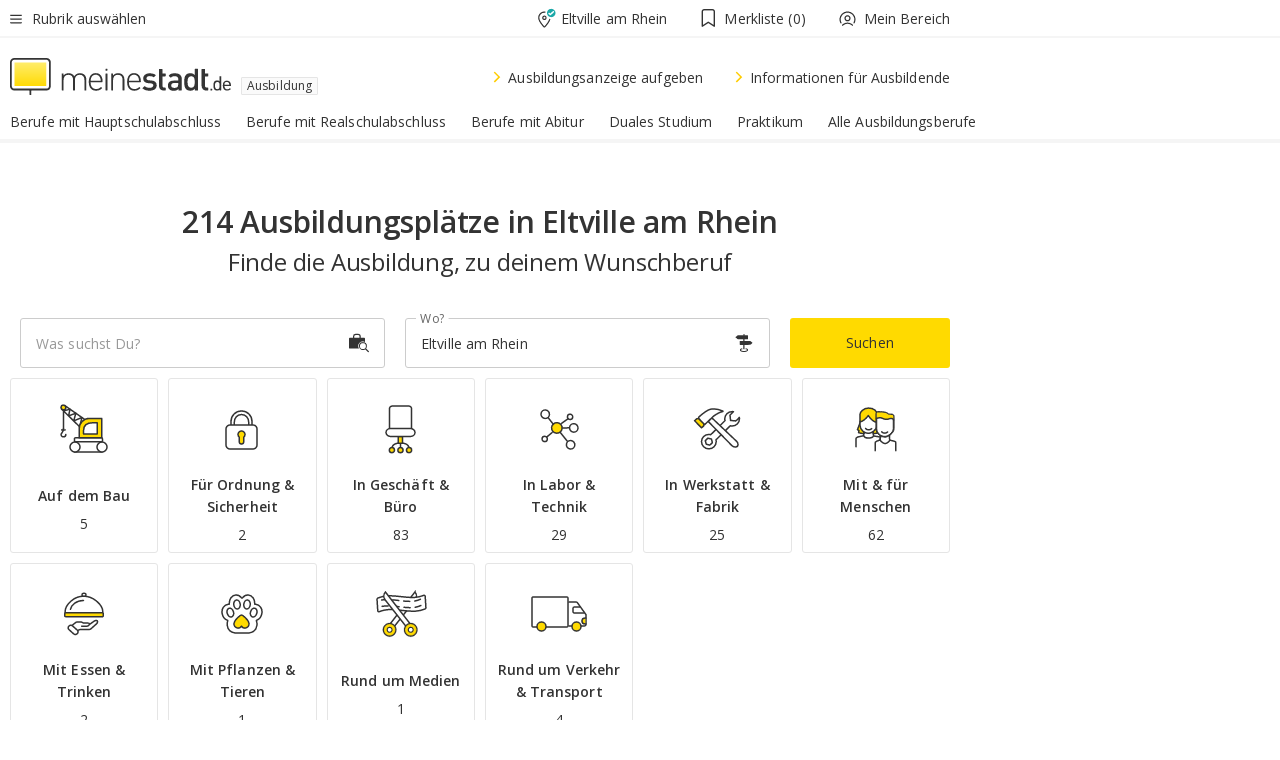

--- FILE ---
content_type: text/css
request_url: https://cluster-services.meinestadt.de/iconfont/latest/ms-icons.css
body_size: 2392
content:
@font-face {
    font-family: 'ms-icons';
    src: url('./ms-icons.eot#iefix') format('embedded-opentype'),
        url('./ms-icons.woff2?2660c7e4dbf36d077e2d43bddc539434') format('woff2'),
        url('./ms-icons.woff?2660c7e4dbf36d077e2d43bddc539434') format('woff');
}

i[class^='ms-icon-']:before,
i[class*=' ms-icon-']:before {
    font-family: ms-icons !important;
    font-style: normal;
    font-weight: normal !important;
    font-variant: normal;
    text-transform: none;
    line-height: 1;
    -webkit-font-smoothing: antialiased;
    -moz-osx-font-smoothing: grayscale;
}

.ms-icon-accessibility:before {
    content: '\f101';
}
.ms-icon-add-filled:before {
    content: '\f102';
}
.ms-icon-add:before {
    content: '\f103';
}
.ms-icon-arrow-bottom:before {
    content: '\f104';
}
.ms-icon-arrow-down:before {
    content: '\f105';
}
.ms-icon-arrow-left:before {
    content: '\f106';
}
.ms-icon-arrow-right:before {
    content: '\f107';
}
.ms-icon-arrow-top:before {
    content: '\f108';
}
.ms-icon-arrow:before {
    content: '\f109';
}
.ms-icon-ascent:before {
    content: '\f10a';
}
.ms-icon-at:before {
    content: '\f10b';
}
.ms-icon-auto:before {
    content: '\f10c';
}
.ms-icon-award:before {
    content: '\f10d';
}
.ms-icon-ba-logo:before {
    content: '\f10e';
}
.ms-icon-backpack:before {
    content: '\f10f';
}
.ms-icon-badge:before {
    content: '\f110';
}
.ms-icon-bag-loupe:before {
    content: '\f111';
}
.ms-icon-bell-clock:before {
    content: '\f112';
}
.ms-icon-bell:before {
    content: '\f113';
}
.ms-icon-bento:before {
    content: '\f114';
}
.ms-icon-bike:before {
    content: '\f115';
}
.ms-icon-bookmark-filled:before {
    content: '\f116';
}
.ms-icon-bookmark:before {
    content: '\f117';
}
.ms-icon-briefcase:before {
    content: '\f118';
}
.ms-icon-building:before {
    content: '\f119';
}
.ms-icon-bus:before {
    content: '\f11a';
}
.ms-icon-calculator:before {
    content: '\f11b';
}
.ms-icon-calendar-classic:before {
    content: '\f11c';
}
.ms-icon-calendar-clock:before {
    content: '\f11d';
}
.ms-icon-calendar-modern:before {
    content: '\f11e';
}
.ms-icon-camera:before {
    content: '\f11f';
}
.ms-icon-car-detailed:before {
    content: '\f120';
}
.ms-icon-car:before {
    content: '\f121';
}
.ms-icon-cash-register:before {
    content: '\f122';
}
.ms-icon-casual-dating:before {
    content: '\f123';
}
.ms-icon-certificate-medal:before {
    content: '\f124';
}
.ms-icon-chat-heart:before {
    content: '\f125';
}
.ms-icon-check-circle:before {
    content: '\f126';
}
.ms-icon-check-filled:before {
    content: '\f127';
}
.ms-icon-check-medal:before {
    content: '\f128';
}
.ms-icon-check:before {
    content: '\f129';
}
.ms-icon-chevron:before {
    content: '\f12a';
}
.ms-icon-child:before {
    content: '\f12b';
}
.ms-icon-christmasBell:before {
    content: '\f12c';
}
.ms-icon-click-car:before {
    content: '\f12d';
}
.ms-icon-click:before {
    content: '\f12e';
}
.ms-icon-clipboard:before {
    content: '\f12f';
}
.ms-icon-clock-duration:before {
    content: '\f130';
}
.ms-icon-clock:before {
    content: '\f131';
}
.ms-icon-close:before {
    content: '\f132';
}
.ms-icon-cloud-density-high:before {
    content: '\f133';
}
.ms-icon-cloud-density-low:before {
    content: '\f134';
}
.ms-icon-cloud-density-medium:before {
    content: '\f135';
}
.ms-icon-co2:before {
    content: '\f136';
}
.ms-icon-cocktail:before {
    content: '\f137';
}
.ms-icon-coin-piggybank:before {
    content: '\f138';
}
.ms-icon-computer:before {
    content: '\f139';
}
.ms-icon-confetti:before {
    content: '\f13a';
}
.ms-icon-contract:before {
    content: '\f13b';
}
.ms-icon-cooking-hat:before {
    content: '\f13c';
}
.ms-icon-copy:before {
    content: '\f13d';
}
.ms-icon-couche:before {
    content: '\f13e';
}
.ms-icon-currency:before {
    content: '\f13f';
}
.ms-icon-dashboard:before {
    content: '\f140';
}
.ms-icon-day-clear:before {
    content: '\f141';
}
.ms-icon-day-cloudy:before {
    content: '\f142';
}
.ms-icon-day-drizzle:before {
    content: '\f143';
}
.ms-icon-day-fog:before {
    content: '\f144';
}
.ms-icon-day-overcast:before {
    content: '\f145';
}
.ms-icon-day-partly-cloudy:before {
    content: '\f146';
}
.ms-icon-day-rain:before {
    content: '\f147';
}
.ms-icon-day-showers:before {
    content: '\f148';
}
.ms-icon-day-snow-showers:before {
    content: '\f149';
}
.ms-icon-day-snow:before {
    content: '\f14a';
}
.ms-icon-day-sunny:before {
    content: '\f14b';
}
.ms-icon-day-thunderstorm:before {
    content: '\f14c';
}
.ms-icon-delete-image:before {
    content: '\f14d';
}
.ms-icon-descend:before {
    content: '\f14e';
}
.ms-icon-diagram-increase:before {
    content: '\f14f';
}
.ms-icon-direction-square-arrows:before {
    content: '\f150';
}
.ms-icon-disabled:before {
    content: '\f151';
}
.ms-icon-discount:before {
    content: '\f152';
}
.ms-icon-distance:before {
    content: '\f153';
}
.ms-icon-document-checkmark:before {
    content: '\f154';
}
.ms-icon-document:before {
    content: '\f155';
}
.ms-icon-dog:before {
    content: '\f156';
}
.ms-icon-door:before {
    content: '\f157';
}
.ms-icon-dot:before {
    content: '\f158';
}
.ms-icon-dots:before {
    content: '\f159';
}
.ms-icon-download:before {
    content: '\f15a';
}
.ms-icon-drinks-toasting:before {
    content: '\f15b';
}
.ms-icon-dumbbell:before {
    content: '\f15c';
}
.ms-icon-edit:before {
    content: '\f15d';
}
.ms-icon-electricity:before {
    content: '\f15e';
}
.ms-icon-envelope:before {
    content: '\f15f';
}
.ms-icon-error:before {
    content: '\f160';
}
.ms-icon-euronote:before {
    content: '\f161';
}
.ms-icon-events:before {
    content: '\f162';
}
.ms-icon-exclamation:before {
    content: '\f163';
}
.ms-icon-eye-hide:before {
    content: '\f164';
}
.ms-icon-eye:before {
    content: '\f165';
}
.ms-icon-facebook:before {
    content: '\f166';
}
.ms-icon-facility:before {
    content: '\f167';
}
.ms-icon-fax:before {
    content: '\f168';
}
.ms-icon-file-doc:before {
    content: '\f169';
}
.ms-icon-file-odt:before {
    content: '\f16a';
}
.ms-icon-file-pdf:before {
    content: '\f16b';
}
.ms-icon-floor-plan:before {
    content: '\f16c';
}
.ms-icon-floppy:before {
    content: '\f16d';
}
.ms-icon-fork-knife:before {
    content: '\f16e';
}
.ms-icon-garage-car:before {
    content: '\f16f';
}
.ms-icon-gas-station:before {
    content: '\f170';
}
.ms-icon-gear:before {
    content: '\f171';
}
.ms-icon-globe:before {
    content: '\f172';
}
.ms-icon-globus:before {
    content: '\f173';
}
.ms-icon-graduation-student:before {
    content: '\f174';
}
.ms-icon-graduation:before {
    content: '\f175';
}
.ms-icon-group-of-people:before {
    content: '\f176';
}
.ms-icon-hammer:before {
    content: '\f177';
}
.ms-icon-handshake:before {
    content: '\f178';
}
.ms-icon-heart-check:before {
    content: '\f179';
}
.ms-icon-heart-loupe:before {
    content: '\f17a';
}
.ms-icon-heart:before {
    content: '\f17b';
}
.ms-icon-heartrate:before {
    content: '\f17c';
}
.ms-icon-hearts:before {
    content: '\f17d';
}
.ms-icon-highest-point:before {
    content: '\f17e';
}
.ms-icon-horn:before {
    content: '\f17f';
}
.ms-icon-hot-cup:before {
    content: '\f180';
}
.ms-icon-hourglass:before {
    content: '\f181';
}
.ms-icon-house-detailed:before {
    content: '\f182';
}
.ms-icon-house-vacancy:before {
    content: '\f183';
}
.ms-icon-house:before {
    content: '\f184';
}
.ms-icon-image:before {
    content: '\f185';
}
.ms-icon-immo:before {
    content: '\f186';
}
.ms-icon-info-i:before {
    content: '\f187';
}
.ms-icon-information-circle:before {
    content: '\f188';
}
.ms-icon-instagram:before {
    content: '\f189';
}
.ms-icon-internet:before {
    content: '\f18a';
}
.ms-icon-investment-object:before {
    content: '\f18b';
}
.ms-icon-jobs:before {
    content: '\f18c';
}
.ms-icon-key:before {
    content: '\f18d';
}
.ms-icon-laptop:before {
    content: '\f18e';
}
.ms-icon-law:before {
    content: '\f18f';
}
.ms-icon-leaf:before {
    content: '\f190';
}
.ms-icon-leisure:before {
    content: '\f191';
}
.ms-icon-lines:before {
    content: '\f192';
}
.ms-icon-link:before {
    content: '\f193';
}
.ms-icon-linkout:before {
    content: '\f194';
}
.ms-icon-list-document:before {
    content: '\f195';
}
.ms-icon-list:before {
    content: '\f196';
}
.ms-icon-local-information:before {
    content: '\f197';
}
.ms-icon-location-direction:before {
    content: '\f198';
}
.ms-icon-locator:before {
    content: '\f199';
}
.ms-icon-lock-shield:before {
    content: '\f19a';
}
.ms-icon-lock:before {
    content: '\f19b';
}
.ms-icon-logout:before {
    content: '\f19c';
}
.ms-icon-lounger-umbrella:before {
    content: '\f19d';
}
.ms-icon-loupe:before {
    content: '\f19e';
}
.ms-icon-lowest-point:before {
    content: '\f19f';
}
.ms-icon-mail-open:before {
    content: '\f1a0';
}
.ms-icon-man-wife:before {
    content: '\f1a1';
}
.ms-icon-management:before {
    content: '\f1a2';
}
.ms-icon-map-arrow-up-down:before {
    content: '\f1a3';
}
.ms-icon-map-fullscreen-exit:before {
    content: '\f1a4';
}
.ms-icon-map-fullscreen:before {
    content: '\f1a5';
}
.ms-icon-map-locate:before {
    content: '\f1a6';
}
.ms-icon-map-location:before {
    content: '\f1a7';
}
.ms-icon-map:before {
    content: '\f1a8';
}
.ms-icon-marketing:before {
    content: '\f1a9';
}
.ms-icon-max-temperature:before {
    content: '\f1aa';
}
.ms-icon-mechanic:before {
    content: '\f1ab';
}
.ms-icon-medal-reward:before {
    content: '\f1ac';
}
.ms-icon-medic-suitcase:before {
    content: '\f1ad';
}
.ms-icon-menu:before {
    content: '\f1ae';
}
.ms-icon-min-temperature:before {
    content: '\f1af';
}
.ms-icon-minus:before {
    content: '\f1b0';
}
.ms-icon-money:before {
    content: '\f1b1';
}
.ms-icon-moon-full:before {
    content: '\f1b2';
}
.ms-icon-moon-new:before {
    content: '\f1b3';
}
.ms-icon-moon-waning:before {
    content: '\f1b4';
}
.ms-icon-moon-waxing:before {
    content: '\f1b5';
}
.ms-icon-moon:before {
    content: '\f1b6';
}
.ms-icon-mostly-cloudy:before {
    content: '\f1b7';
}
.ms-icon-motorbike:before {
    content: '\f1b8';
}
.ms-icon-move:before {
    content: '\f1b9';
}
.ms-icon-ms-sign:before {
    content: '\f1ba';
}
.ms-icon-news-bookmark:before {
    content: '\f1bb';
}
.ms-icon-night-clear:before {
    content: '\f1bc';
}
.ms-icon-night-cloudy:before {
    content: '\f1bd';
}
.ms-icon-night-drizzle:before {
    content: '\f1be';
}
.ms-icon-night-fog:before {
    content: '\f1bf';
}
.ms-icon-night-mostly-clear:before {
    content: '\f1c0';
}
.ms-icon-night-overcast:before {
    content: '\f1c1';
}
.ms-icon-night-partly-cloudy:before {
    content: '\f1c2';
}
.ms-icon-night-rain:before {
    content: '\f1c3';
}
.ms-icon-night-showers:before {
    content: '\f1c4';
}
.ms-icon-night-snow:before {
    content: '\f1c5';
}
.ms-icon-night-thunderstorm:before {
    content: '\f1c6';
}
.ms-icon-notification:before {
    content: '\f1c7';
}
.ms-icon-obscured-by-clouds:before {
    content: '\f1c8';
}
.ms-icon-office-chair:before {
    content: '\f1c9';
}
.ms-icon-outdoor-table:before {
    content: '\f1ca';
}
.ms-icon-ozone-index:before {
    content: '\f1cb';
}
.ms-icon-pen:before {
    content: '\f1cc';
}
.ms-icon-perimeter:before {
    content: '\f1cd';
}
.ms-icon-persons:before {
    content: '\f1ce';
}
.ms-icon-phone:before {
    content: '\f1cf';
}
.ms-icon-plus:before {
    content: '\f1d0';
}
.ms-icon-polaroid:before {
    content: '\f1d1';
}
.ms-icon-price-tag:before {
    content: '\f1d2';
}
.ms-icon-print:before {
    content: '\f1d3';
}
.ms-icon-profile-change:before {
    content: '\f1d4';
}
.ms-icon-questionmark:before {
    content: '\f1d5';
}
.ms-icon-rain-probability:before {
    content: '\f1d6';
}
.ms-icon-raindrop:before {
    content: '\f1d7';
}
.ms-icon-ranking-heart:before {
    content: '\f1d8';
}
.ms-icon-ranking-star:before {
    content: '\f1d9';
}
.ms-icon-refresh:before {
    content: '\f1da';
}
.ms-icon-reload:before {
    content: '\f1db';
}
.ms-icon-remove-filled:before {
    content: '\f1dc';
}
.ms-icon-remove:before {
    content: '\f1dd';
}
.ms-icon-rent-cold:before {
    content: '\f1de';
}
.ms-icon-rent-sqm:before {
    content: '\f1df';
}
.ms-icon-rent-warm:before {
    content: '\f1e0';
}
.ms-icon-rent:before {
    content: '\f1e1';
}
.ms-icon-search-person:before {
    content: '\f1e2';
}
.ms-icon-service:before {
    content: '\f1e3';
}
.ms-icon-settings:before {
    content: '\f1e4';
}
.ms-icon-severe-weather:before {
    content: '\f1e5';
}
.ms-icon-share:before {
    content: '\f1e6';
}
.ms-icon-shield-lock:before {
    content: '\f1e7';
}
.ms-icon-shield:before {
    content: '\f1e8';
}
.ms-icon-shoe-running:before {
    content: '\f1e9';
}
.ms-icon-shop:before {
    content: '\f1ea';
}
.ms-icon-shopping-cart:before {
    content: '\f1eb';
}
.ms-icon-sleet:before {
    content: '\f1ec';
}
.ms-icon-smartphone:before {
    content: '\f1ed';
}
.ms-icon-social-share:before {
    content: '\f1ee';
}
.ms-icon-sort:before {
    content: '\f1ef';
}
.ms-icon-speech-bubble:before {
    content: '\f1f0';
}
.ms-icon-speechbubble-empty:before {
    content: '\f1f1';
}
.ms-icon-speedometer:before {
    content: '\f1f2';
}
.ms-icon-spell-checker:before {
    content: '\f1f3';
}
.ms-icon-star-check:before {
    content: '\f1f4';
}
.ms-icon-star-empty:before {
    content: '\f1f5';
}
.ms-icon-star-filled:before {
    content: '\f1f6';
}
.ms-icon-star-half:before {
    content: '\f1f7';
}
.ms-icon-stars:before {
    content: '\f1f8';
}
.ms-icon-stopwatch:before {
    content: '\f1f9';
}
.ms-icon-suitcase-dots:before {
    content: '\f1fa';
}
.ms-icon-sun:before {
    content: '\f1fb';
}
.ms-icon-sunrise:before {
    content: '\f1fc';
}
.ms-icon-sunset:before {
    content: '\f1fd';
}
.ms-icon-sunshine-hours:before {
    content: '\f1fe';
}
.ms-icon-surface-arrows:before {
    content: '\f1ff';
}
.ms-icon-surface:before {
    content: '\f200';
}
.ms-icon-temp:before {
    content: '\f201';
}
.ms-icon-temperature:before {
    content: '\f202';
}
.ms-icon-three-sixty-degree:before {
    content: '\f203';
}
.ms-icon-thumbs-up:before {
    content: '\f204';
}
.ms-icon-thunderstorm:before {
    content: '\f205';
}
.ms-icon-tools:before {
    content: '\f206';
}
.ms-icon-tooth-check:before {
    content: '\f207';
}
.ms-icon-train:before {
    content: '\f208';
}
.ms-icon-tram:before {
    content: '\f209';
}
.ms-icon-transmission:before {
    content: '\f20a';
}
.ms-icon-trash-can:before {
    content: '\f20b';
}
.ms-icon-travel-suitcase:before {
    content: '\f20c';
}
.ms-icon-trend-decreasing:before {
    content: '\f20d';
}
.ms-icon-truck:before {
    content: '\f20e';
}
.ms-icon-turn-image:before {
    content: '\f20f';
}
.ms-icon-twitter:before {
    content: '\f210';
}
.ms-icon-type-houses:before {
    content: '\f211';
}
.ms-icon-umbrella:before {
    content: '\f212';
}
.ms-icon-upload:before {
    content: '\f213';
}
.ms-icon-user-check:before {
    content: '\f214';
}
.ms-icon-user-clock:before {
    content: '\f215';
}
.ms-icon-user-heart:before {
    content: '\f216';
}
.ms-icon-user-pen:before {
    content: '\f217';
}
.ms-icon-user:before {
    content: '\f218';
}
.ms-icon-uv-index:before {
    content: '\f219';
}
.ms-icon-verified:before {
    content: '\f21a';
}
.ms-icon-virus:before {
    content: '\f21b';
}
.ms-icon-walking:before {
    content: '\f21c';
}
.ms-icon-warning-circle:before {
    content: '\f21d';
}
.ms-icon-warning-filled:before {
    content: '\f21e';
}
.ms-icon-warning:before {
    content: '\f21f';
}
.ms-icon-website-dating:before {
    content: '\f220';
}
.ms-icon-whatsapp:before {
    content: '\f221';
}
.ms-icon-wifi-connect:before {
    content: '\f222';
}
.ms-icon-wind-speeds:before {
    content: '\f223';
}


--- FILE ---
content_type: image/svg+xml
request_url: https://static.meinestadt.de/site/meinestadt/resourceCached/3.238.0/htdocs/img/svg/job-categories/rundummedien.svg
body_size: 1548
content:
<svg width="60" height="60" viewBox="0 0 60 60" xmlns="http://www.w3.org/2000/svg"><g id="Icons/Medien" stroke="none" stroke-width="1" fill="none" fill-rule="evenodd"><g id="Group-19" transform="translate(6 8)"><path d="M37.913.02L13.344 31.634l3.332 3.63L38.39 7.643c1.576-2.205 1.363-5.617-.477-7.622" id="Fill-1" fill="#FFF"/><path d="M37.913.02L13.344 31.634l3.332 3.63L38.39 7.643c1.576-2.205 1.363-5.617-.477-7.622z" id="Stroke-3" stroke="#333" stroke-width="1.5"/><path d="M12.606 44.142c-3.319 0-6.063-2.629-6.248-5.984-.192-3.488 2.457-6.485 5.905-6.68.118-.006.236-.01.353-.01 3.32 0 6.064 2.63 6.25 5.984a6.34 6.34 0 01-1.586 4.577 6.194 6.194 0 01-4.674 2.113" id="Fill-5" fill="#FFDA00"/><path d="M12.617 30.905h0a6.83 6.83 0 00-.385.011c-3.755.212-6.64 3.475-6.43 7.273.201 3.654 3.19 6.516 6.805 6.516.127 0 .257-.003.384-.01 3.755-.212 6.64-3.475 6.43-7.274-.201-3.654-3.19-6.516-6.804-6.516m0 1.127c3.006 0 5.523 2.378 5.692 5.452.176 3.183-2.233 5.908-5.38 6.086a5.874 5.874 0 01-.322.009c-3.007 0-5.524-2.378-5.693-5.452-.176-3.184 2.233-5.908 5.38-6.086.108-.006.216-.01.323-.01" id="Fill-7" stroke="#333" stroke-width=".2" fill="#333"/><path d="M12.61 40.292c-1.303 0-2.38-1.032-2.452-2.348-.076-1.37.963-2.545 2.317-2.621.046-.003.092-.004.138-.004 1.303 0 2.38 1.031 2.453 2.348.075 1.369-.965 2.545-2.318 2.62a2.507 2.507 0 01-.138.005" id="Fill-10" fill="#FFF"/><path d="M12.613 34.755c-.056 0-.113.002-.17.005-1.659.094-2.934 1.536-2.841 3.215.089 1.615 1.41 2.88 3.008 2.88.056 0 .112-.001.17-.005 1.66-.093 2.934-1.535 2.841-3.214-.089-1.615-1.41-2.88-3.008-2.88m0 1.126a1.91 1.91 0 011.896 1.816 1.915 1.915 0 01-1.9 2.03 1.91 1.91 0 01-1.896-1.816 1.915 1.915 0 011.9-2.03" id="Fill-12" fill="#333"/><path d="M10.557 3.84c-3.548.227-6.695.945-9.621 2.196-.555.237-.932.824-.897 1.396l.704 11.24c.04.633.579 1.097 1.227 1.055.15-.01.298-.045.442-.107 2.727-1.165 5.673-1.835 9.008-2.05 4.374-.28 8.917.269 13.311.8 4.48.54 9.11 1.1 13.657.808 3.548-.227 6.695-.946 9.621-2.197.556-.237.933-.824.897-1.396l-.704-11.24c-.04-.633-.579-1.097-1.226-1.055-.15.01-.299.045-.443.107-2.727 1.165-5.673 1.836-9.005 2.05-4.374.28-8.918-.269-13.313-.8-4.479-.54-9.11-1.1-13.658-.808z" id="Fill-14" fill="#FFF"/><path d="M10.557 3.84h0c-3.548.227-6.695.945-9.621 2.196-.555.237-.932.824-.897 1.396l.704 11.24c.04.633.579 1.097 1.227 1.055.15-.01.298-.045.442-.107 2.727-1.165 5.673-1.835 9.008-2.05 4.374-.28 8.917.269 13.311.8 4.48.54 9.11 1.1 13.657.808 3.548-.227 6.695-.946 9.621-2.197.556-.237.933-.824.897-1.396l-.704-11.24c-.04-.633-.579-1.097-1.226-1.055-.15.01-.299.045-.443.107-2.727 1.165-5.673 1.836-9.005 2.05-4.374.28-8.918-.269-13.313-.8-4.479-.54-9.11-1.1-13.658-.808h0z" id="Stroke-16" stroke="#333" stroke-width="1.5"/><path d="M43.413 7.277c-2.729 1.163-4.944 1.83-8.276 2.04-4.374.277-8.918-.276-13.312-.811-4.478-.545-9.11-1.109-13.657-.822h0c-3.548.224-5.24.473-8.168 1.72" id="Stroke-18" stroke="#333" stroke-width="1.5" stroke-linecap="round" stroke-linejoin="round" stroke-dasharray="6,5"/><path d="M43.787 13.55c-2.687 1.163-4.867 1.83-8.148 2.04-4.307.276-8.78-.277-13.107-.811-4.41-.545-8.97-1.11-13.447-.822h0c-3.494.224-5.16.473-8.042 1.72" id="Stroke-20" stroke="#333" stroke-width="1.5" stroke-linecap="round" stroke-linejoin="round" stroke-dasharray="6,5"/><path d="M8.437.02l24.569 31.614-3.332 3.63L7.961 7.643C6.384 5.437 6.597 2.025 8.437.02" id="Fill-22" fill="#FFF"/><path d="M8.437.02l24.569 31.614-3.332 3.63L7.961 7.643C6.384 5.437 6.597 2.025 8.437.02z" id="Stroke-24" stroke="#333" stroke-width="1.5"/><path d="M33.744 44.142a6.194 6.194 0 01-4.674-2.112 6.34 6.34 0 01-1.585-4.577c.185-3.356 2.93-5.984 6.249-5.984.117 0 .235.003.353.01 3.449.194 6.097 3.19 5.905 6.68-.185 3.354-2.93 5.983-6.248 5.983z" id="Fill-26" fill="#FFDA00"/><path d="M33.734 30.905c-3.615 0-6.603 2.862-6.805 6.516-.21 3.799 2.675 7.062 6.43 7.273.128.008.257.011.385.011 3.614 0 6.603-2.862 6.804-6.516.21-3.798-2.675-7.061-6.43-7.273a6.834 6.834 0 00-.384-.01m0 1.126c.107 0 .214.003.322.01 3.147.177 5.556 2.901 5.38 6.085-.17 3.074-2.686 5.452-5.692 5.452a5.87 5.87 0 01-.323-.01c-3.147-.177-5.555-2.902-5.38-6.085.17-3.074 2.686-5.452 5.693-5.452" id="Fill-28" stroke="#333" stroke-width=".2" fill="#333"/><path d="M33.74 40.292a2.431 2.431 0 01-1.834-.829 2.488 2.488 0 01-.621-1.796c.072-1.317 1.15-2.348 2.452-2.348.046 0 .092.001.139.004 1.353.076 2.392 1.252 2.317 2.62-.073 1.317-1.15 2.349-2.452 2.349" id="Fill-31" fill="#FFF"/><path d="M33.737 34.755c-1.598 0-2.92 1.266-3.008 2.88-.093 1.68 1.182 3.122 2.842 3.215.057.004.113.005.17.005 1.597 0 2.919-1.265 3.008-2.88.092-1.679-1.183-3.121-2.843-3.215a3.151 3.151 0 00-.169-.005m0 1.127l.108.003c1.048.06 1.85.967 1.792 2.027a1.91 1.91 0 01-2.004 1.813 1.915 1.915 0 01-1.792-2.027 1.91 1.91 0 011.896-1.816" id="Fill-33" fill="#333"/></g></g></svg>

--- FILE ---
content_type: image/svg+xml
request_url: https://static.meinestadt.de/site/meinestadt/resourceCached/3.238.0/htdocs/img/svg/job-categories/mitessen_trinken.svg
body_size: 668
content:
<svg width="60" height="60" viewBox="0 0 60 60" xmlns="http://www.w3.org/2000/svg"><g id="Icons/Essen_Trinken" stroke="none" stroke-width="1" fill="none" fill-rule="evenodd"><g id="Group" transform="translate(10 8.5)"><g id="Group-12" stroke="#333" stroke-width="1.5"><rect id="Rectangle" fill="#FFF" x="18.023" y=".75" width="3.955" height="3.322" rx="1.661"/><path d="M19.6 3.685c-4.847 0-9.194 1.994-12.46 4.797-3.708 3.183-6.052 7.42-6.052 10.986a.86.86 0 00.35.713c.37.288.93.457 1.625.577 2.09.36 5.3.181 8.982-.014 2.585-.136 5.4-.285 8.23-.279 3.076.007 6.183.274 8.977.516 3.045.263 5.708.5 7.516.302.607-.067 1.106-.176 1.462-.378.262-.15.377-.394.62-1.437 0-3.535-2.512-7.723-6.348-10.894-3.449-2.85-7.998-4.889-12.902-4.889z" id="Oval" fill="#FFF"/><path d="M19.455 8.001c-3.661 0-6.417.904-8.937 2.83-2.869 2.192-3.642 3.255-4.037 5.946" id="Oval-Copy" fill="#FFF" stroke-linecap="round"/><rect id="Rectangle" fill="#FFDA00" x=".75" y="20.194" width="38.5" height="4.056" rx="1"/></g><path id="Path-5" fill="#FFF" d="M8.146 33.06l3.915-3.34h5.767l3.934 2.133h4.84v4.82H16.327L13.7 38.118z"/><path d="M25.352 32.01l4.932-3.437a3 3 0 011.154-.486c.966-.184 1.623-.076 1.97.324.368.422.286 1.12-.245 2.095a3 3 0 01-.63.797l-5.507 4.949a3 3 0 01-2.005.768h-8.633a3 3 0 00-2.016.778l-.353.32h0" id="Path-4" stroke="#333" stroke-width="1.5" fill="#FFF"/><path d="M8.146 32.914l3.28-2.721a3 3 0 011.915-.692h3.356a3 3 0 011.409.351l.69.367a3 3 0 001.409.352h3.621c2.218 0 1.485 1.385 1.253 1.925a1.084 1.084 0 01-.168.262c-.611.62-1.435 1.006-2.303 1.006h-4.6a3 3 0 01-.261-.011" id="Path-3" stroke="#333" stroke-width="1.5" fill="#FFF" stroke-linecap="round"/><path d="M4.914 33.59a2.345 2.345 0 000 3.472l4.501 4.084c1.1.998 2.777.998 3.876 0a2.36 2.36 0 00-.01-3.505l-4.53-4.062a2.865 2.865 0 00-3.837.01z" id="Path-2" stroke="#333" stroke-width="1.5" fill="#FFF"/></g></g></svg>

--- FILE ---
content_type: image/svg+xml
request_url: https://static.meinestadt.de/site/meinestadt/resourceCached/3.238.0/htdocs/img/svg/job-categories/fuerordnung_sicherheit.svg
body_size: 521
content:
<svg width="60" height="60" viewBox="0 0 60 60" xmlns="http://www.w3.org/2000/svg"><g id="Icons/Ordnung_Sicherheit" stroke="none" stroke-width="1" fill="none" fill-rule="evenodd"><g id="Group-6" transform="translate(13 12)"><path d="M24.153 18.362c0 3.109-2.577 5.629-5.755 5.629h-3.796c-3.178 0-5.754-2.52-5.754-5.63v-7.668c0-3.909 3.24-7.078 7.236-7.078h.832c3.997 0 7.237 3.17 7.237 7.078v7.669zM16.759 0h-.518C10.31 0 5.5 4.704 5.5 10.507v6.986C5.5 23.296 10.309 28 16.241 28h.518C22.69 28 27.5 23.296 27.5 17.493v-6.986C27.5 4.704 22.691 0 16.759 0z" id="Fill-1" fill="#FFF"/><path d="M23.64 18.648c0 3.17-2.404 5.74-5.369 5.74H14.73c-2.965 0-5.369-2.57-5.369-5.74V10.83c0-3.986 3.023-7.217 6.751-7.217h.778c3.728 0 6.751 3.231 6.751 7.217v7.818zM16.747 0h-.494C10.59 0 6 4.704 6 10.507v6.986C6 23.296 10.59 28 16.253 28h.494C22.41 28 27 23.296 27 17.493v-6.986C27 4.704 22.41 0 16.747 0z" id="Stroke-3" stroke="#333" stroke-width="1.5"/><path d="M28.416 38H4.584C2.328 38 .5 36.23.5 34.045v-16.09C.5 15.77 2.328 14 4.584 14h23.832c2.255 0 4.084 1.77 4.084 3.955v16.09C32.5 36.23 30.671 38 28.416 38" id="Fill-5" fill="#FFF"/><path d="M28.043 38H4.957A3.956 3.956 0 011 34.045v-16.09A3.956 3.956 0 014.957 14h23.086A3.956 3.956 0 0132 17.955v16.09A3.956 3.956 0 0128.043 38z" id="Stroke-7" stroke="#333" stroke-width="1.5" stroke-linecap="round" stroke-linejoin="round"/><path d="M20 23.512A3.506 3.506 0 0016.5 20a3.506 3.506 0 00-3.5 3.512c0 1.087.493 2.058 1.266 2.702v4.545c0 1.237 1 2.241 2.234 2.241a2.238 2.238 0 002.234-2.241v-4.545A3.509 3.509 0 0020 23.512" id="Fill-9" fill="#FFDA00"/><path d="M20 23.512A3.506 3.506 0 0016.5 20a3.506 3.506 0 00-3.5 3.512c0 1.087.493 2.058 1.266 2.702v4.545c0 1.237 1 2.241 2.234 2.241h0a2.238 2.238 0 002.234-2.241v-4.545A3.509 3.509 0 0020 23.512z" id="Stroke-11" stroke="#333" stroke-width="1.5" stroke-linecap="round" stroke-linejoin="round"/></g></g></svg>

--- FILE ---
content_type: application/javascript
request_url: https://static.meinestadt.de/site/meinestadt/resourceCached/3.238.0/htdocs/js/src/external_requests.js
body_size: -65
content:
define([],function(){"use strict";window.addEventListener("message",function(e){var t=e.data;if("object"==typeof t&&"ms:externalRequest"===t.type){var n=new CustomEvent("ms:reloadPI",{reloadAds:!0});document.dispatchEvent(n)}},!1)});